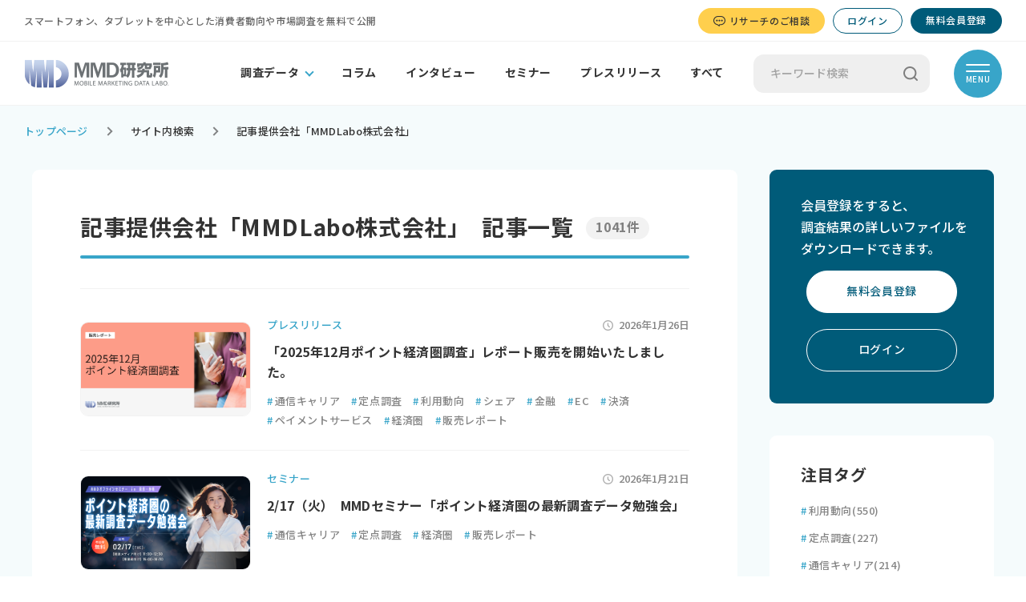

--- FILE ---
content_type: text/html; charset=UTF-8
request_url: https://mmdlabo.jp/search/?company=3
body_size: 41784
content:
<!DOCTYPE html>
<html lang="ja" prefix="og: http://ogp.me/ns#">
<head>
<!-- Google Tag Manager -->
<script>(function(w,d,s,l,i){w[l]=w[l]||[];w[l].push({'gtm.start':
new Date().getTime(),event:'gtm.js'});var f=d.getElementsByTagName(s)[0],
j=d.createElement(s),dl=l!='dataLayer'?'&l='+l:'';j.async=true;j.src=
'https://www.googletagmanager.com/gtm.js?id='+i+dl;f.parentNode.insertBefore(j,f);
})(window,document,'script','dataLayer','GTM-WN9LGKT');</script>
<!-- End Google Tag Manager -->

<meta charset="UTF-8">
<meta http-equiv="X-UA-Compatible" content="IE=edge">
<meta name="format-detection" content="telephone=no">
<meta name="viewport" content="width=device-width,initial-scale=1.0,minimum-scale=1.0">

<title>MMD研究所の自主調査データ一覧</title>
<meta name="description" content="このページはMMD研究所が自主調査したリサーチデータの一覧が2008年から最新年度まで一覧で表示しています。" />
<meta name="keywords" content="スマートフォンデータ,iPhoneデータ,Androidデータ,タブレットデータ,アプリデータ,EC,通信キャリア,LTE,MVNO,SIM,通信キャリア" />
<meta name="author" content="MMD Labo" href="https://mmdlabo.jp" />

<meta property="og:title" content="MMD研究所の調査データ一覧" />
<meta property="og:type" content="website" />
<meta property="og:description" content="このページはMMD研究所が自主調査したリサーチデータの一覧が2008年から最新年度まで一覧で表示しています。" />
<meta property="og:image" content="https://mmdlabo.jp/assets/images/common/ogp.png">
<meta property="og:url" content="https://mmdlabo.jp/search/?company=3">
<meta property="og:locale" content="ja_JP">
<meta property="og:site_name" content="MMD研究所">
<meta name="twitter:card" content="summary_large_image">

<link rel="shortcut icon" href="https://mmdlabo.jp/favicon.ico" />

        <link rel="stylesheet" href="https://mmdlabo.jp/assets/css/common.css?v=202511051100" type="text/css">
    <link rel="preconnect" href="https://fonts.gstatic.com">
    <link href="https://fonts.googleapis.com/css2?family=Kosugi&display=swap&text=\" rel="stylesheet">
    <link rel="stylesheet" href="https://mmdlabo.jp/assets/css/investigation.css" type="text/css">
</head>
<body class="ie11">
<!-- Google Tag Manager (noscript) -->
<noscript><iframe src="https://www.googletagmanager.com/ns.html?id=GTM-WN9LGKT" height="0" width="0" style="display:none;visibility:hidden"></iframe></noscript>
<!-- End Google Tag Manager (noscript) -->
    <div id="wrapper">

        <header>
            <div class="hd-subHeader">
                <div class="inner">
                    <p class="hd-txt">スマートフォン、タブレットを中心とした消費者動向や市場調査を無料で公開</p>
                    <p class="hd-btn-consultation"><a href="https://mmdlabo.co.jp/service/" target="_blank" rel="noopener"><span><img src="https://mmdlabo.jp/assets/images/common/ico_hd_consultation.png" width="15" height="13" alt=""/>リサーチのご相談</span></a></p>
                                        <div class="notLoggedOn">
                        <ul class="hd-btn">
                            <li class="hd-btnLogin"><a href="https://mmdlabo.jp/mypage/login/">ログイン</a></li>
                            <li class="hd-btnRegist"><a href="https://mmdlabo.jp/regist/step1.html">無料会員登録</a></li>
                        </ul>
                    </div>
                                    </div>
            </div>
            <div class="hd-mainHeader">
                <div class="inner">
                    <p class="hd-logo"><a href="https://mmdlabo.jp"><img class="pc" src="https://mmdlabo.jp/assets/images/common/hd_logo.png" alt="MMD研究所"/><img class="sp" src="https://mmdlabo.jp/assets/images/common/hd_logo_sp.png" alt=""/></a></p>
                    <ul class="hd-gnav">
                        <li class="pulldown">
                            <a href="https://mmdlabo.jp/investigation/">調査データ</a>
                            <ul>
                                <li><a href="https://mmdlabo.jp/investigation/">すべて</a></li>
                                                                    <li><a href="https://mmdlabo.jp/investigation/?sub_category=1">通信</a></li>
                                                                    <li><a href="https://mmdlabo.jp/investigation/?sub_category=2">端末</a></li>
                                                                    <li><a href="https://mmdlabo.jp/investigation/?sub_category=3">決済</a></li>
                                                                    <li><a href="https://mmdlabo.jp/investigation/?sub_category=4">アプリ</a></li>
                                                                    <li><a href="https://mmdlabo.jp/investigation/?sub_category=5">サービス</a></li>
                                                            </ul>
                        </li>
                        <li><a href="https://mmdlabo.jp/column/">コラム</a></li>
                        <li><a href="https://mmdlabo.jp/interview/">インタビュー</a></li>
                        <li><a href="https://mmdlabo.jp/seminar/">セミナー</a></li>
                        <li><a href="https://mmdlabo.jp/press_release/">プレスリリース</a></li>
                        <li><a href="https://mmdlabo.jp/search/">すべて</a></li>
                    </ul>
                    <div class="hd-search">
                        <form action="https://mmdlabo.jp/search/"><input name="word" type="text" placeholder="キーワード検索"><button type="submit"><img class="pc" src="https://mmdlabo.jp/assets/images/common/hd_btn_search.png" alt="検索"/><img class="sp" src="https://mmdlabo.jp/assets/images/common/hd_btn_search_sp.png" alt=""/></button></form>
                    </div>
                    <p class="hd-btn-consultation"><a href="https://mmdlabo.co.jp/service/" target="_blank" rel="noopener"><span><img src="https://mmdlabo.jp/assets/images/common/ico_hd_consultation_sp.png" width="15" height="13" alt=""/>リサーチのご相談</span></a></p>
                    <p id="hd-btnMenu"><span></span><span></span><span>MENU</span></p>
                    <div id="hd-menu">
                        <div class="sp">
                            <div class="hd-search">
                                <div><form action="https://mmdlabo.jp/search/"><input name="word" type="text" placeholder="キーワード検索"><button type="submit"><img class="sp" src="https://mmdlabo.jp/assets/images/common/hd_btn_search_sp.png" alt="検索"/></button></form></div>
                            </div>
                        </div>
                        <div class="hd-menu-head">
                                                            <div class="notLoggedOn">
                                    <p>会員登録をすると、調査結果の詳しいファイルを<br class="sp">ダウンロードできます。</p>
                                    <ul>
                                        <li class="btnRegist"><a href="https://mmdlabo.jp/regist/step1.html">無料会員登録</a></li>
                                        <li class="btnLogin"><a href="https://mmdlabo.jp/mypage/login/">ログイン</a></li>
                                    </ul>
                                </div>
                                                    </div>
                        <div class="hd-menu-inner">
                            <div>
                                <ul class="linkMain">
                                    <li>
                                        <a href="https://mmdlabo.jp/investigation/">調査データ</a>
                                        <ul>
                                                                                            <li><a href="https://mmdlabo.jp/investigation/?sub_category=1">通信</a></li>
                                                                                            <li><a href="https://mmdlabo.jp/investigation/?sub_category=2">端末</a></li>
                                                                                            <li><a href="https://mmdlabo.jp/investigation/?sub_category=3">決済</a></li>
                                                                                            <li><a href="https://mmdlabo.jp/investigation/?sub_category=4">アプリ</a></li>
                                                                                            <li><a href="https://mmdlabo.jp/investigation/?sub_category=5">サービス</a></li>
                                                                                    </ul>
                                    </li>
                                    <li><a href="https://mmdlabo.jp/column/">コラム</a></li>
                                    <li><a href="https://mmdlabo.jp/interview/">インタビュー</a></li>
                                    <li><a href="https://mmdlabo.jp/seminar/">セミナー</a></li>
                                    <li><a href="https://mmdlabo.jp/press_release/">プレスリリース</a></li>
                                    <li><a href="https://mmdlabo.jp/search/">すべて</a></li>
                                </ul>
                            </div>
                            <div>
                                <ul class="linkMain">
                                    <li><a href="https://mmdlabo.jp/mmd/">MMD研究所とは</a></li>
                                    <li><a href="https://mmdlabo.co.jp/service/" target="_blank">サービスについて</a></li>
                                    <li><a href="https://mmdlabo.jp/tag/">タグ一覧</a></li>
                                </ul>
                                <ul class="linkSub">
                                    <li><a href="https://mmdlabo.jp/company/">会社概要</a></li>
                                    <li><a href="https://mmdlabo.jp/contact/">お問い合わせ</a></li>
                                    <li><a href="https://mmdlabo.jp/sitemap/">サイトマップ</a></li>
                                    <li><a href="https://mmdlabo.jp/policy/">プライバシーポリシー</a></li>
                                </ul>
                                <ul class="linkSns">
                                    <li><a href="https://www.facebook.com/mmdlabo" target="_blank"><img src="https://mmdlabo.jp/assets/images/common/hd_ico_facebook.png" alt="facebook"/></a></li>
                                    <li><a href="https://x.com/mmd_labo" target="_blank"><img src="https://mmdlabo.jp/assets/images/common/hd_ico_x.png" alt="X"/></a></li>
                                </ul>
                            </div>

                        </div>
                    </div>
                </div>
            </div>
                        <div class="sp-header">
                <div class="hd-search">
                    <form action="https://mmdlabo.jp/search/"><input name="word" type="text" placeholder="キーワード検索"><button type="submit"><img class="pc" src="https://mmdlabo.jp/assets/images/common/hd_btn_search.png" alt="検索"/><img class="sp" src="https://mmdlabo.jp/assets/images/common/hd_btn_search_sp.png" alt=""/></button></form>
                </div>
                <ul class="hd-gnav">
                    <li class="pulldown">
                        <span>調査データ</span>
                        <ul>
                            <li><a href="https://mmdlabo.jp/investigation/">すべて</a></li>
                                                            <li><a href="https://mmdlabo.jp/investigation/?sub_category=1">通信</a></li>
                                                            <li><a href="https://mmdlabo.jp/investigation/?sub_category=2">端末</a></li>
                                                            <li><a href="https://mmdlabo.jp/investigation/?sub_category=3">決済</a></li>
                                                            <li><a href="https://mmdlabo.jp/investigation/?sub_category=4">アプリ</a></li>
                                                            <li><a href="https://mmdlabo.jp/investigation/?sub_category=5">サービス</a></li>
                                                    </ul>
                    </li>
                    <li><a href="https://mmdlabo.jp/column/">コラム</a></li>
                    <li><a href="https://mmdlabo.jp/interview/">インタビュー</a></li>
                    <li><a href="https://mmdlabo.jp/seminar/">セミナー</a></li>
                    <li><a href="https://mmdlabo.jp/press_release/">プレスリリース</a></li>
                    <li><a href="https://mmdlabo.jp/search/">すべて</a></li>
                </ul>
            </div>
                    </header>

            <main>
        <div class="bg01">

            <ul id="breadcrumb">
                <li><a href="https://mmdlabo.jp">トップページ</a></li>
                                                            <li><span>サイト内検索</span></li>
                                                                                <li><span>記事提供会社「MMDLabo株式会社」</span></li>
                                                </ul>

            <div class="inner column-two">
                <section class="left">
                    <h1>記事提供会社「MMDLabo株式会社」 記事一覧<span class="totalNum">1041件</span></h1>
                    <ul class="articleList">
                                                    <li>
                                <p class="thum"><a href="https://mmdlabo.jp/press_release/detail_2520.html"><img src="https://mmdlabo.jp/storage/article/list_image/2520.png" alt="" /></a></p>
                                <div>
                                    <div class="head">
                                        <p class="category">プレスリリース</p>
                                        <p class="date"><img src="https://mmdlabo.jp/assets/images/common/ico_date.png" alt=""/>2026年1月26日</p>
                                    </div>
                                    <p class="ttl"><a href="https://mmdlabo.jp/press_release/detail_2520.html">「2025年12月ポイント経済圏調査」レポート販売を開始いたしました。</a></p>
                                    <ul class="tag">
                                                                                                                                    <li><a href="https://mmdlabo.jp/search/?tag=8"><span>#</span>通信キャリア</a></li>
                                                                                                                                                                                <li><a href="https://mmdlabo.jp/search/?tag=11"><span>#</span>定点調査</a></li>
                                                                                                                                                                                <li><a href="https://mmdlabo.jp/search/?tag=13"><span>#</span>利用動向</a></li>
                                                                                                                                                                                <li><a href="https://mmdlabo.jp/search/?tag=40"><span>#</span>シェア</a></li>
                                                                                                                                                                                <li><a href="https://mmdlabo.jp/search/?tag=91"><span>#</span>金融</a></li>
                                                                                                                                                                                <li><a href="https://mmdlabo.jp/search/?tag=97"><span>#</span>EC</a></li>
                                                                                                                                                                                <li><a href="https://mmdlabo.jp/search/?tag=106"><span>#</span>決済</a></li>
                                                                                                                                                                                <li><a href="https://mmdlabo.jp/search/?tag=107"><span>#</span>ペイメントサービス</a></li>
                                                                                                                                                                                <li><a href="https://mmdlabo.jp/search/?tag=121"><span>#</span>経済圏</a></li>
                                                                                                                                                                                <li><a href="https://mmdlabo.jp/search/?tag=124"><span>#</span>販売レポート</a></li>
                                                                                                                        </ul>
                                </div>
                            </li>
                                                    <li>
                                <p class="thum"><a href="https://mmdlabo.jp/seminar/detail_2517.html"><img src="https://mmdlabo.jp/storage/article/list_image/2517.png" alt="" /></a></p>
                                <div>
                                    <div class="head">
                                        <p class="category">セミナー</p>
                                        <p class="date"><img src="https://mmdlabo.jp/assets/images/common/ico_date.png" alt=""/>2026年1月21日</p>
                                    </div>
                                    <p class="ttl"><a href="https://mmdlabo.jp/seminar/detail_2517.html">2/17（火） MMDセミナー「ポイント経済圏の最新調査データ勉強会」</a></p>
                                    <ul class="tag">
                                                                                                                                    <li><a href="https://mmdlabo.jp/search/?tag=8"><span>#</span>通信キャリア</a></li>
                                                                                                                                                                                <li><a href="https://mmdlabo.jp/search/?tag=11"><span>#</span>定点調査</a></li>
                                                                                                                                                                                <li><a href="https://mmdlabo.jp/search/?tag=121"><span>#</span>経済圏</a></li>
                                                                                                                                                                                <li><a href="https://mmdlabo.jp/search/?tag=124"><span>#</span>販売レポート</a></li>
                                                                                                                        </ul>
                                </div>
                            </li>
                                                    <li>
                                <p class="thum"><a href="https://mmdlabo.jp/press_release/detail_2516.html"><img src="https://mmdlabo.jp/storage/article/list_image/2516.png" alt="" /></a></p>
                                <div>
                                    <div class="head">
                                        <p class="category">プレスリリース</p>
                                        <p class="date"><img src="https://mmdlabo.jp/assets/images/common/ico_date.png" alt=""/>2026年1月16日</p>
                                    </div>
                                    <p class="ttl"><a href="https://mmdlabo.jp/press_release/detail_2516.html">「2025年12月固定回線のシェア・満足度調査」レポート販売を開始いたしました。</a></p>
                                    <ul class="tag">
                                                                                                                                    <li><a href="https://mmdlabo.jp/search/?tag=8"><span>#</span>通信キャリア</a></li>
                                                                                                                                                                                <li><a href="https://mmdlabo.jp/search/?tag=11"><span>#</span>定点調査</a></li>
                                                                                                                                                                                <li><a href="https://mmdlabo.jp/search/?tag=13"><span>#</span>利用動向</a></li>
                                                                                                                                                                                <li><a href="https://mmdlabo.jp/search/?tag=23"><span>#</span>満足度</a></li>
                                                                                                                                                                                <li><a href="https://mmdlabo.jp/search/?tag=40"><span>#</span>シェア</a></li>
                                                                                                                                                                                <li><a href="https://mmdlabo.jp/search/?tag=124"><span>#</span>販売レポート</a></li>
                                                                                                                        </ul>
                                </div>
                            </li>
                                                    <li>
                                <p class="thum"><a href="https://mmdlabo.jp/seminar/detail_2510.html"><img src="https://mmdlabo.jp/storage/article/list_image/2510.png" alt="" /></a></p>
                                <div>
                                    <div class="head">
                                        <p class="category">セミナー</p>
                                        <p class="date"><img src="https://mmdlabo.jp/assets/images/common/ico_date.png" alt=""/>2025年12月18日</p>
                                    </div>
                                    <p class="ttl"><a href="https://mmdlabo.jp/seminar/detail_2510.html">【複数開催！】MMDオンラインセミナー「調査を“武器”に、市場を動かす。-スマホ・決済市場の事例に学ぶ“新しい常識”を実装するPR設計-」</a></p>
                                    <ul class="tag">
                                                                                                                                    <li><a href="https://mmdlabo.jp/search/?tag=54"><span>#</span>マーケティング</a></li>
                                                                                                                                                                                <li><a href="https://mmdlabo.jp/search/?tag=91"><span>#</span>金融</a></li>
                                                                                                                                                                                <li><a href="https://mmdlabo.jp/search/?tag=99"><span>#</span>スマートフォン</a></li>
                                                                                                                                                                                <li><a href="https://mmdlabo.jp/search/?tag=106"><span>#</span>決済</a></li>
                                                                                                                                                                                <li><a href="https://mmdlabo.jp/search/?tag=107"><span>#</span>ペイメントサービス</a></li>
                                                                                                                                                                                <li><a href="https://mmdlabo.jp/search/?tag=122"><span>#</span>事例紹介</a></li>
                                                                                                                        </ul>
                                </div>
                            </li>
                                                    <li>
                                <p class="thum"><a href="https://mmdlabo.jp/press_release/detail_2509.html"><img src="https://mmdlabo.jp/storage/article/list_image/2509.png" alt="" /></a></p>
                                <div>
                                    <div class="head">
                                        <p class="category">プレスリリース</p>
                                        <p class="date"><img src="https://mmdlabo.jp/assets/images/common/ico_date.png" alt=""/>2025年12月17日</p>
                                    </div>
                                    <p class="ttl"><a href="https://mmdlabo.jp/press_release/detail_2509.html">年末年始のお知らせ</a></p>
                                    <ul class="tag">
                                                                            </ul>
                                </div>
                            </li>
                                                    <li>
                                <p class="thum"><a href="https://mmdlabo.jp/seminar/detail_2508.html"><img src="https://mmdlabo.jp/storage/article/list_image/2508.png" alt="" /></a></p>
                                <div>
                                    <div class="head">
                                        <p class="category">セミナー</p>
                                        <p class="date"><img src="https://mmdlabo.jp/assets/images/common/ico_date.png" alt=""/>2025年12月10日</p>
                                    </div>
                                    <p class="ttl"><a href="https://mmdlabo.jp/seminar/detail_2508.html">※申し込み終了※12/24（水） MMDセミナー「経済圏データから紐解く、ロイヤル顧客を『見つけ』『育てる』ための顧客分析戦略 ～PayPayの独自分析を大公開～」</a></p>
                                    <ul class="tag">
                                                                                                                                    <li><a href="https://mmdlabo.jp/search/?tag=91"><span>#</span>金融</a></li>
                                                                                                                                                                                <li><a href="https://mmdlabo.jp/search/?tag=107"><span>#</span>ペイメントサービス</a></li>
                                                                                                                                                                                <li><a href="https://mmdlabo.jp/search/?tag=121"><span>#</span>経済圏</a></li>
                                                                                                                                                                                <li><a href="https://mmdlabo.jp/search/?tag=122"><span>#</span>事例紹介</a></li>
                                                                                                                                                                                <li><a href="https://mmdlabo.jp/search/?tag=125"><span>#</span>顧客分析</a></li>
                                                                                                                        </ul>
                                </div>
                            </li>
                                                    <li>
                                <p class="thum"><a href="https://mmdlabo.jp/press_release/detail_2503.html"><img src="https://mmdlabo.jp/storage/article/list_image/2503.png" alt="" /></a></p>
                                <div>
                                    <div class="head">
                                        <p class="category">プレスリリース</p>
                                        <p class="date"><img src="https://mmdlabo.jp/assets/images/common/ico_date.png" alt=""/>2025年11月25日</p>
                                    </div>
                                    <p class="ttl"><a href="https://mmdlabo.jp/press_release/detail_2503.html">「2025年10月シニアのスマートフォン・フィーチャーフォンの利用に関する調査レポート」の販売を開始いたしました。</a></p>
                                    <ul class="tag">
                                                                                                                                    <li><a href="https://mmdlabo.jp/search/?tag=13"><span>#</span>利用動向</a></li>
                                                                                                                                                                                <li><a href="https://mmdlabo.jp/search/?tag=35"><span>#</span>フィーチャーフォン</a></li>
                                                                                                                                                                                <li><a href="https://mmdlabo.jp/search/?tag=46"><span>#</span>シニア</a></li>
                                                                                                                                                                                <li><a href="https://mmdlabo.jp/search/?tag=99"><span>#</span>スマートフォン</a></li>
                                                                                                                                                                                <li><a href="https://mmdlabo.jp/search/?tag=124"><span>#</span>販売レポート</a></li>
                                                                                                                        </ul>
                                </div>
                            </li>
                                                    <li>
                                <p class="thum"><a href="https://mmdlabo.jp/press_release/detail_2500.html"><img src="https://mmdlabo.jp/storage/article/list_image/2500.png" alt="" /></a></p>
                                <div>
                                    <div class="head">
                                        <p class="category">プレスリリース</p>
                                        <p class="date"><img src="https://mmdlabo.jp/assets/images/common/ico_date.png" alt=""/>2025年11月14日</p>
                                    </div>
                                    <p class="ttl"><a href="https://mmdlabo.jp/press_release/detail_2500.html">「2025年10月シニアのスマートフォン・フィーチャーフォンの利用に関する調査」レポートの事前予約開始のお知らせ</a></p>
                                    <ul class="tag">
                                                                                                                                    <li><a href="https://mmdlabo.jp/search/?tag=8"><span>#</span>通信キャリア</a></li>
                                                                                                                                                                                <li><a href="https://mmdlabo.jp/search/?tag=11"><span>#</span>定点調査</a></li>
                                                                                                                                                                                <li><a href="https://mmdlabo.jp/search/?tag=13"><span>#</span>利用動向</a></li>
                                                                                                                                                                                <li><a href="https://mmdlabo.jp/search/?tag=35"><span>#</span>フィーチャーフォン</a></li>
                                                                                                                                                                                <li><a href="https://mmdlabo.jp/search/?tag=46"><span>#</span>シニア</a></li>
                                                                                                                                                                                <li><a href="https://mmdlabo.jp/search/?tag=99"><span>#</span>スマートフォン</a></li>
                                                                                                                                                                                <li><a href="https://mmdlabo.jp/search/?tag=124"><span>#</span>販売レポート</a></li>
                                                                                                                        </ul>
                                </div>
                            </li>
                                            </ul>
                    <div class="pager">
        <div class="prev">
            <p class="toStart"><a href="https://mmdlabo.jp/search?company=3&amp;page=1"></a></p>
            <p class="toPrev"><a href=""><span>前へ</span></a></p>
        </div>
        <ul>
                                    <li class="act"><span>1</span></li>
                                                <li><a href="https://mmdlabo.jp/search?company=3&amp;page=2">2</a></li>
                                                <li><a href="https://mmdlabo.jp/search?company=3&amp;page=3">3</a></li>
                                                <li><a href="https://mmdlabo.jp/search?company=3&amp;page=4">4</a></li>
                                                <li><a href="https://mmdlabo.jp/search?company=3&amp;page=5">5</a></li>
                                                <li><a href="https://mmdlabo.jp/search?company=3&amp;page=6">6</a></li>
                                                <li class="pc"><a href="https://mmdlabo.jp/search?company=3&amp;page=7">7</a></li>
                                                <li class="pc"><a href="https://mmdlabo.jp/search?company=3&amp;page=8">8</a></li>
                            </ul>
        <div class="next">
            <p class="toNext"><a href="https://mmdlabo.jp/search?company=3&amp;page=2"><span>次へ</span></a></p>
            <p class="toEnd"><a href="https://mmdlabo.jp/search?company=3&amp;page=131"></a></p>
        </div>
    </div>

                </section>
                <aside class="right">
        <div class="regist">
        <p>会員登録をすると、<br>調査結果の詳しいファイルを<br>ダウンロードできます。</p>
        <ul>
            <li class="btnRegist"><a href="https://mmdlabo.jp/regist/step1.html">無料会員登録</a></li>
            <li class="btnLogin"><a href="https://mmdlabo.jp/mypage/login/">ログイン</a></li>
        </ul>
    </div>
        <div class="tag">
        <h3>注目タグ</h3>
        <ul>
                        <li><a href="https://mmdlabo.jp/search/?tag=13"><span>#</span>利用動向<span class="num">(550)</span></a></li>
                        <li><a href="https://mmdlabo.jp/search/?tag=11"><span>#</span>定点調査<span class="num">(227)</span></a></li>
                        <li><a href="https://mmdlabo.jp/search/?tag=8"><span>#</span>通信キャリア<span class="num">(214)</span></a></li>
                        <li><a href="https://mmdlabo.jp/search/?tag=99"><span>#</span>スマートフォン<span class="num">(208)</span></a></li>
                        <li><a href="https://mmdlabo.jp/search/?tag=1"><span>#</span>MVNO<span class="num">(167)</span></a></li>
                        <li><a href="https://mmdlabo.jp/search/?tag=63"><span>#</span>意識調査<span class="num">(160)</span></a></li>
                        <li><a href="https://mmdlabo.jp/search/?tag=5"><span>#</span>アプリ<span class="num">(144)</span></a></li>
                        <li><a href="https://mmdlabo.jp/search/?tag=106"><span>#</span>決済<span class="num">(140)</span></a></li>
                        <li><a href="https://mmdlabo.jp/search/?tag=37"><span>#</span>生活<span class="num">(131)</span></a></li>
                        <li><a href="https://mmdlabo.jp/search/?tag=107"><span>#</span>ペイメントサービス<span class="num">(128)</span></a></li>
                        <li><a href="https://mmdlabo.jp/search/?tag=23"><span>#</span>満足度<span class="num">(109)</span></a></li>
                        <li><a href="https://mmdlabo.jp/search/?tag=40"><span>#</span>シェア<span class="num">(106)</span></a></li>
                        <li><a href="https://mmdlabo.jp/search/?tag=54"><span>#</span>マーケティング<span class="num">(100)</span></a></li>
                        <li><a href="https://mmdlabo.jp/search/?tag=118"><span>#</span>オンラインサービス<span class="num">(94)</span></a></li>
                        <li><a href="https://mmdlabo.jp/search/?tag=25"><span>#</span>iPhone<span class="num">(85)</span></a></li>
                    </ul>
        <p class="btn"><a href="https://mmdlabo.jp/tag/">タグ一覧</a></p>
    </div>
        <div class="archive">
        <h3>記事アーカイブ</h3>
        <ul>
                        <li><a href="https://mmdlabo.jp/search/?date=202601">2026年1月<span class="num">(11)</span></a></li>
                    </ul>
        <p class="btn"><a href="https://mmdlabo.jp/archive/">アーカイブ一覧</a></p>
    </div>
    </aside>            </div>

        </div>
    </main>

        <footer>
            <p id="btn-pageTop"><a href="#wrapper"><img class="pc" src="https://mmdlabo.jp/assets/images/common/btn_pagetop.png" alt="ページトップへ"/><img class="sp" src="https://mmdlabo.jp/assets/images/common/btn_pagetop_sp.png" alt=""/></a></p>
            <div class="ft01">
                <div class="ft-mainLink">
                    <p class="ft-logo"><a href="/"><img class="pc" src="https://mmdlabo.jp/assets/images/common/ft_logo.png" alt="MMD研究所"/><img class="sp" src="https://mmdlabo.jp/assets/images/common/ft_logo_sp.png" alt=""/></a></p>
                    <ul>
                        <li><a href="https://mmdlabo.jp/mmd/">MMD研究所とは</a></li>
                        <li><a href="https://mmdlabo.co.jp/service/" target="_blank">サービスについて</a></li>
                        <li><a href="https://mmdlabo.jp/search/">記事一覧</a></li>
                        <li><a href="https://mmdlabo.jp/regist/step1.html">会員登録</a></li>
                    </ul>
                </div>
                <div class="ft-contact">
                    <div>
                        <p><span>Tel.</span><span>03-6451-4414</span><span>( 受付時間 ／ 10:00～17:00 )</span></p>
                        <p><span>Mail.</span><a href="mailto:info@mmdlabo.jp">info@mmdlabo.jp</a></p>
                    </div>
                    <p class="btn"><a href="https://mmdlabo.jp/contact/">フォームからお問い合わせ</a></p>
                </div>
            </div>
            <div class="ft02">
                <div class="inner">
                    <ul class="ft-sns">
                        <li><a href="https://www.facebook.com/mmdlabo" target="_blank"><img src="https://mmdlabo.jp/assets/images/common/ft_sns_facebook.png" alt="facebook"/></a></li>
                        <li><a href="https://x.com/mmd_labo" target="_blank"><img src="https://mmdlabo.jp/assets/images/common/ft_sns_x.png" alt="X"/></a></li>
                    </ul>
                    <ul class="ft-subLink">
                        <li><a href="https://mmdlabo.jp/company/">会社概要</a></li>
                        <li><a href="https://mmdlabo.jp/sitemap/">サイトマップ</a></li>
                        <li><a href="https://mmdlabo.jp/policy/">プライバシーポリシー</a></li>
                    </ul>
                    <div class="ft-ico">
                        <p class="ft-isms"><img class="pc" src="https://mmdlabo.jp/assets/images/common/ft_ico_isms.png" alt="MSA ISMS"/><img class="sp" src="https://mmdlabo.jp/assets/images/common/ft_ico_isms_sp.png" alt=""/></p>
                        <p class="ft-jmra"><img class="pc" src="https://mmdlabo.jp/assets/images/common/ft_ico_jmra.png" alt="JMRA　一般社団法人 日本マーケティング・リサーチ協会"/><img class="sp" src="https://mmdlabo.jp/assets/images/common/ft_ico_jmra_sp.png" alt=""/></p>
                    </div>
                    <p class="copyright">Copyright © MMD LABO. All Rights Reserved.</p>
                </div>
            </div>
        </footer>
            </div>
            <script src="https://mmdlabo.jp/assets/js/jquery-3.4.1.min.js"></script>
        <script src="https://mmdlabo.jp/assets/js/jquery.easing.1.3.js"></script>
        <script src="https://mmdlabo.jp/assets/js/viewport.js"></script>
        <script src="https://mmdlabo.jp/assets/js/common.js"></script>
    </body>
</html>


--- FILE ---
content_type: text/css
request_url: https://mmdlabo.jp/assets/css/investigation.css
body_size: 8079
content:
main .bg01 {
  padding-bottom: 80px; }
@media screen and (max-width: 767px) {
  main .bg01 {
    padding-bottom: 16vw; } }
main .column-two > .left {
  padding: 56px 60px 60px; }
main .left h1 {
  font-size: 2.8rem;
  font-weight: 700;
  margin-bottom: 37px;
  position: relative;
  padding-bottom: 22px; }
  main .left h1:after {
    content: "";
    display: block;
    position: absolute;
    left: 0;
    right: 0;
    bottom: 0;
    height: 4px;
    border-radius: 4px;
    background-color: #38a5c9; }
  main .left h1 .totalNum {
    display: inline-block;
    font-size: 1.6rem;
    height: 28px;
    border-radius: 28px;
    padding: 4px 12px 0;
    margin-top: 3px;
    color: rgba(51, 51, 51, 0.6);
    background-color: #f2f2f2;
    margin-left: 16px;
    vertical-align: top; }
main .left .subCategory {
  display: flex;
  font-size: 1.4rem;
  margin-bottom: 36px; }
  main .left .subCategory dt {
    color: rgba(51, 51, 51, 0.6);
    position: relative;
    padding-right: 26px;
    margin-right: 28px; }
    main .left .subCategory dt:after {
      content: "";
      display: block;
      width: 1px;
      height: 14px;
      background-color: rgba(51, 51, 51, 0.05);
      position: absolute;
      top: 3px;
      right: 0; }
  main .left .subCategory dd {
    flex: 1; }
    main .left .subCategory dd ul {
      display: flex; }
      main .left .subCategory dd ul li {
        margin-right: 28px; }
        main .left .subCategory dd ul li > a {
          color: #38a5c9;
          text-decoration: none;
          font-size: 1.4rem;
          position: relative;
          padding-left: 13px;
          line-height: 1.2; }
          main .left .subCategory dd ul li > a:before {
            content: "";
            display: block;
            width: 6px;
            height: 6px;
            border-right: 1px solid #38a5c9;
            border-bottom: 1px solid #38a5c9;
            transform: rotate(-45deg);
            position: absolute;
            left: 0;
            top: 4px; }
          main .left .subCategory dd ul li > a:hover {
            opacity: 0.75; }
main .left .articleList {
  margin-bottom: 40px;
  border-top: 1px solid rgba(0, 0, 0, 0.05);
  padding-top: 10px; }
  main .left .articleList > li {
    display: flex;
    border-bottom: 1px solid rgba(0, 0, 0, 0.05);
    padding-top: 31px; }
    main .left .articleList > li .thum {
      position: relative;
      height: 118px;
      width: 213px;
      overflow: hidden;
      border-radius: 10px;
      margin-right: 20px;
      margin-bottom: 32px;
      border: 1px solid #f2f2f2; }
      main .left .articleList > li .thum img {
        position: absolute;
        left: 50%;
        top: 0;
        height: 118px;
        width: auto;
        transform: translateX(-50%);
        max-width: inherit; }
      main .left .articleList > li .thum a {
        transition: opacity 0.25s; }
        main .left .articleList > li .thum a:hover {
          opacity: 0.75; }
    main .left .articleList > li > div {
      padding-bottom: 24px;
      flex: 1; }
    main .left .articleList > li .head {
      display: flex;
      justify-content: space-between;
      margin-top: -5px;
      margin-bottom: 12px; }
      main .left .articleList > li .head .category {
        color: #38a5c9;
        font-size: 1.3rem; }
      main .left .articleList > li .head .date {
        color: rgba(51, 51, 51, 0.6);
        font-size: 1.3rem;
        letter-spacing: 0; }
        main .left .articleList > li .head .date img {
          vertical-align: top;
          width: 13px;
          margin-top: 3px;
          margin-right: 7px;
          backface-visibility: hidden; }
    main .left .articleList > li .ttl {
      font-size: 1.6rem;
      font-weight: 700;
      word-break: break-word;
      margin-bottom: 12px; }
      main .left .articleList > li .ttl a {
        color: #333;
        text-decoration: none;
        letter-spacing: 0.02em;
        line-height: 1.6; }
        main .left .articleList > li .ttl a:hover {
          text-decoration: underline; }
    main .left .articleList > li .tag li {
      display: inline-block;
      margin: 2px 8px 3px 0; }
      main .left .articleList > li .tag li a {
        color: #858585;
        text-decoration: none;
        font-size: 1.3rem; }
        main .left .articleList > li .tag li a span {
          color: #38a5c9;
          padding-right: 2px; }
        main .left .articleList > li .tag li a:hover {
          text-decoration: underline; }
@media screen and (max-width: 767px) {
  main .column-two > .left {
    padding: 7.2vw 5.3333vw 8vw; }
  main .left h1 {
    font-size: 5.3333vw;
    margin-bottom: 6.6666vw;
    padding-bottom: 5.6vw; }
    main .left h1:after {
      height: 1.0666vw;
      border-radius: 1.0666vw; }
    main .left h1 .totalNum {
      font-size: 3.2vw;
      height: 5.3333vw;
      border-radius: 5.3333vw;
      padding: 0.8vw 2.1333vw 0;
      margin-top: 0.5333vw;
      margin-left: 1.6vw; }
  main .left .subCategory {
    display: block;
    font-size: 3.4666vw;
    margin-bottom: 7.4666vw; }
    main .left .subCategory dt {
      display: none; }
    main .left .subCategory dd ul {
      flex-wrap: wrap; }
      main .left .subCategory dd ul li {
        margin-right: 0; }
        main .left .subCategory dd ul li:nth-child(3n+1) {
          width: 39%; }
        main .left .subCategory dd ul li:nth-child(3n+2) {
          width: 38%; }
        main .left .subCategory dd ul li:nth-child(3n+3) {
          width: 23%;
          margin-right: 0; }
        main .left .subCategory dd ul li:nth-child(3n+2) {
          flex: 1; }
        main .left .subCategory dd ul li:nth-child(n+4) {
          margin-top: 6.4vw; }
        main .left .subCategory dd ul li > a {
          display: inline-block;
          font-size: 3.4666vw;
          padding-left: 3.4667vw; }
          main .left .subCategory dd ul li > a:before {
            width: 1.8666vw;
            height: 1.8666vw;
            border-right: 0.2666vw solid #38a5c9;
            border-bottom: 0.2666vw solid #38a5c9;
            left: -2px;
            top: 1.0666vw; }
          main .left .subCategory dd ul li > a:hover {
            opacity: 1; }
  main .left .articleList {
    margin-bottom: 7.7333vw;
    border-top: 0.2666vw solid rgba(0, 0, 0, 0.05); }
    main .left .articleList > li {
      display: block;
      border-bottom: 0.2666vw solid rgba(0, 0, 0, 0.05);
      padding-top: 6.1332vw; }
      main .left .articleList > li .thum {
        position: relative;
        height: 45.2vw;
        width: 81.3333vw;
        border-radius: 1.3333vw 1.3333vw 0 0;
        margin-right: 0;
        margin-bottom: 3.2vw;
        border: 0.2666vw solid #f2f2f2; }
        main .left .articleList > li .thum img {
          height: 45.2vw; }
        main .left .articleList > li .thum a:hover {
          opacity: 1; }
      main .left .articleList > li > div {
        padding-bottom: 5.6vw; }
      main .left .articleList > li .head {
        margin-top: 0;
        margin-bottom: 2.4vw;
        letter-spacing: 0; }
        main .left .articleList > li .head .category {
          font-size: 2.9333vw; }
        main .left .articleList > li .head .date {
          font-size: 2.9333vw; }
          main .left .articleList > li .head .date img {
            width: 2.9333vw;
            margin-top: 0.8vw;
            margin-right: 2vw; }
      main .left .articleList > li .ttl {
        font-size: 3.7333vw;
        margin-bottom: 2.6666vw; }
        main .left .articleList > li .ttl a {
          letter-spacing: 0;
          line-height: 1.55; }
          main .left .articleList > li .ttl a:hover {
            text-decoration: none; }
      main .left .articleList > li .tag li {
        margin: 0.5333vw 1.6vw 0.5333vw 0; }
        main .left .articleList > li .tag li a {
          font-size: 2.9333vw; }
          main .left .articleList > li .tag li a span {
            padding-right: 0.5333vw; }
          main .left .articleList > li .tag li a:hover {
            text-decoration: none; } }
